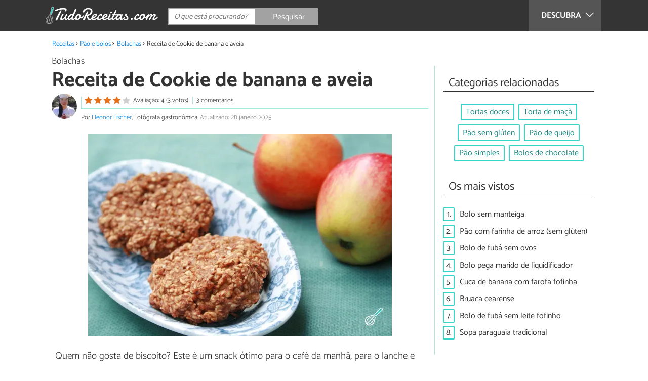

--- FILE ---
content_type: text/html; charset=UTF-8
request_url: https://www.tudoreceitas.com/receita-de-cookie-de-banana-e-aveia-7220.html
body_size: 12010
content:
<!DOCTYPE html>
<html lang="pt" prefix="og: http://ogp.me/ns#">
<head>
<meta http-equiv="Content-Type" content="text/html;charset=utf-8">
<title>Cookie de banana e aveia - saudável e low carb</title>    <meta name="description" content="BISCOITO SAUDÁVEL sem açúcar, sem lactose e sem ovo válido para toda a família! Prepare em menos de 10 minutos, asse e desfrute de um café da manhã ou lanche low carb e delicioso sem culpa!"/>                <meta name="robots" content="index,follow,max-image-preview:large"/>
<link rel="canonical" href="https://www.tudoreceitas.com/receita-de-cookie-de-banana-e-aveia-7220.html" />        <link rel="shortcut icon" href="https://www.tudoreceitas.com/img/web/recetasgratis/pt/favicon.ico"/>
<meta name="ltm:project" content="recetasgratis"/>
<meta name="ltm:domain" content="tudoreceitas.com"/>
<meta property="og:locale" content="pt_BR" >
<meta property="og:site_name" content="tudoreceitas.com" >
<meta property="og:url" content="https://www.tudoreceitas.com/receita-de-cookie-de-banana-e-aveia-7220.html" >
<meta property="twitter:site" content="@TudoReceitasCom" >
<meta property="og:title" content="Cookie de banana e aveia - saudável e low carb" >
<meta property="og:description" content="BISCOITO SAUDÁVEL sem açúcar, sem lactose e sem ovo válido para toda a família! Prepare em menos de 10 minutos, asse e desfrute de um café da manhã ou lanche low carb e delicioso sem culpa!" >
<meta property="og:image" content="https://cdn0.tudoreceitas.com/pt/posts/0/2/2/cookie_de_banana_e_aveia_7220_orig.jpg" >
<meta property="og:image:width" content="1200" >
<meta property="og:image:height" content="800" >
<meta property="twitter:card" content="summary_large_image" >
<meta property="og:type" content="article" >
<meta name="idhub" content="16">
<meta name="viewport" content="width=device-width, initial-scale=1.0">
<link href="https://www.tudoreceitas.com/css/css_recetasgratis_163.css" media="all" rel="stylesheet" type="text/css" >
<script async src="https://www.googletagmanager.com/gtag/js?id=G-BM7G4QLRQB"></script>
<script>
window.dataLayer = window.dataLayer || [];
function gtag(){dataLayer.push(arguments);}
gtag('js', new Date());
gtag('config', 'G-BM7G4QLRQB');
</script>
<!-- Begin comScore Tag -->
<script>
var _comscore = _comscore || [];
_comscore.push({ c1: "2", c2: "14194541" });
(function() {
var s = document.createElement("script"), el = document.getElementsByTagName("script")[0]; s.async = true;
s.src = (document.location.protocol == "https:" ? "https://sb" : "http://b") + ".scorecardresearch.com/beacon.js";
el.parentNode.insertBefore(s, el);
})();
</script>
<noscript>
<img src="https://sb.scorecardresearch.com/p?c1=2&c2=14194541&cv=2.0&cj=1" />
</noscript>
<!-- End comScore Tag -->
<!-- TailTarget Tag Manager TT-9964-3/CT-23 -->
<script>
(function(i) {
var ts = document.createElement('script');
ts.type = 'text/javascript';
ts.async = true;
ts.src = ('https:' == document.location.protocol ? 'https://' : 'http://') + 'tags.t.tailtarget.com/t3m.js?i=' + i;
var s = document.getElementsByTagName('script')[0];
s.parentNode.insertBefore(ts, s);
})('TT-9964-3/CT-23');
</script>
<!-- End TailTarget Tag Manager -->
</head>
<body class="ctrl-post action-index">
<div class="container" id="top">
<header class="header-layout">
<nav class="menu" data-js-selector="menu">
<div class="cerrar-menu"></div>
<div class="wrap-menu max_width clear">
<div class="descubre">
<div class="table">
<div class="centrar">Descubra
<svg fill="#ffffff" viewBox="0 0 330 330" transform="rotate(90)">
<path d="M250.606,154.389l-150-149.996c-5.857-5.858-15.355-5.858-21.213,0.001 c-5.857,5.858-5.857,15.355,0.001,21.213l139.393,139.39L79.393,304.394c-5.857,5.858-5.857,15.355,0.001,21.213 C82.322,328.536,86.161,330,90,330s7.678-1.464,10.607-4.394l149.999-150.004c2.814-2.813,4.394-6.628,4.394-10.606 C255,161.018,253.42,157.202,250.606,154.389z"/>
</svg>
</div>
</div>
</div>
<div class="lista_menu">
<div class="clear">
<a class="ga actual" data-category="Header" data-event="Go to hub" data-label="16" href="https://www.tudoreceitas.com/receitas-de-pao-e-bolos-16/"><div class="hubicon hubicon--menu hubicon--pan-y-bolleria"></div>Pão e bolos</a>
<a class="ga" data-category="Header" data-event="Go to hub" data-label="17" href="https://www.tudoreceitas.com/receitas-de-sobremesas-17/"><div class="hubicon hubicon--menu hubicon--postres"></div>Sobremesas</a>
<a class="ga" data-category="Header" data-event="Go to hub" data-label="10" href="https://www.tudoreceitas.com/receitas-de-carne-10/"><div class="hubicon hubicon--menu hubicon--carne"></div>Carne</a>
<a class="ga" data-category="Header" data-event="Go to hub" data-label="11" href="https://www.tudoreceitas.com/receitas-de-aves-e-caca-11/"><div class="hubicon hubicon--menu hubicon--aves-y-caza"></div>Aves e caça</a>
<a class="ga" data-category="Header" data-event="Go to hub" data-label="12" href="https://www.tudoreceitas.com/receitas-de-peixe-12/"><div class="hubicon hubicon--menu hubicon--pescado"></div>Peixe</a>
<a class="ga" data-category="Header" data-event="Go to hub" data-label="13" href="https://www.tudoreceitas.com/receitas-de-frutos-do-mar-13/"><div class="hubicon hubicon--menu hubicon--mariscos"></div>Frutos do mar</a>
<a class="ga" data-category="Header" data-event="Go to hub" data-label="8" href="https://www.tudoreceitas.com/receitas-de-legumes-8/"><div class="hubicon hubicon--menu hubicon--legumbres"></div>Legumes</a>
<a class="ga" data-category="Header" data-event="Go to hub" data-label="7" href="https://www.tudoreceitas.com/receitas-de-verduras-7/"><div class="hubicon hubicon--menu hubicon--verduras"></div>Verduras</a>
<a class="ga" data-category="Header" data-event="Go to hub" data-label="9" href="https://www.tudoreceitas.com/receitas-de-arroz-e-cereais-9/"><div class="hubicon hubicon--menu hubicon--arroces-y-cereales"></div>Arroz e cereais</a>
<a class="ga" data-category="Header" data-event="Go to hub" data-label="5" href="https://www.tudoreceitas.com/receitas-de-massas-5/"><div class="hubicon hubicon--menu hubicon--pasta"></div>Massas</a>
<a class="ga" data-category="Header" data-event="Go to hub" data-label="4" href="https://www.tudoreceitas.com/receitas-de-saladas-4/"><div class="hubicon hubicon--menu hubicon--ensaladas"></div>Saladas</a>
<a class="ga" data-category="Header" data-event="Go to hub" data-label="6" href="https://www.tudoreceitas.com/receitas-de-sopas-6/"><div class="hubicon hubicon--menu hubicon--sopas-y-cremas"></div>Sopas</a>
<a class="ga" data-category="Header" data-event="Go to hub" data-label="18" href="https://www.tudoreceitas.com/receitas-de-ovos-e-laticinios-18/"><div class="hubicon hubicon--menu hubicon--huevos-y-lacteos"></div>Ovos e laticínios</a>
<a class="ga" data-category="Header" data-event="Go to hub" data-label="1" href="https://www.tudoreceitas.com/receitas-de-aperitivos-e-petiscos-1/"><div class="hubicon hubicon--menu hubicon--aperitivos-y-tapas"></div>Aperitivos e petiscos</a>
<a class="ga" data-category="Header" data-event="Go to hub" data-label="14" href="https://www.tudoreceitas.com/receitas-de-molhos-e-acompanhamentos-14/"><div class="hubicon hubicon--menu hubicon--salsas"></div>Molhos e acompanhamentos</a>
<a class="ga" data-category="Header" data-event="Go to hub" data-label="15" href="https://www.tudoreceitas.com/receitas-de-coqueteis-e-bebidas-15/"><div class="hubicon hubicon--menu hubicon--cocteles-y-bebidas"></div>Coquetéis e bebidas</a>
<a class="ga" data-category="Header" data-event="Go to hub" data-label="19" href="https://www.tudoreceitas.com/receitas-de-comida-de-panela-19/"><div class="hubicon hubicon--menu hubicon--guisos-y-potajes"></div>Comida de panela</a>
<a class="ga" data-category="Header" data-event="Go to hub" data-label="6146" href="https://www.tudoreceitas.com/conselhos-de-cozinha-6146/"><div class="hubicon hubicon--menu hubicon--consejos-de-cocina"></div>Conselhos de cozinha</a>
</div>
</div>
</div>		</nav>
<div class="max_width align-center">
<span class="hamburguesa" onclick="document.querySelector('.container').classList.toggle('menu-abierto')">
<svg viewBox="0 0 139 93"><path d="M -0 7.007 L -0 14.014 69.750 13.757 L 139.500 13.500 139.796 6.750 L 140.091 0 70.046 0 L 0 0 -0 7.007 M 0.328 7.500 C 0.333 11.350, 0.513 12.802, 0.730 10.728 C 0.946 8.653, 0.943 5.503, 0.722 3.728 C 0.501 1.952, 0.324 3.650, 0.328 7.500 M -0 46.520 L -0 54.014 69.750 53.757 L 139.500 53.500 139.788 46 L 140.075 38.500 70.038 38.763 L -0 39.027 -0 46.520 M 0.343 46.500 C 0.346 50.900, 0.522 52.576, 0.733 50.224 C 0.945 47.872, 0.942 44.272, 0.727 42.224 C 0.512 40.176, 0.339 42.100, 0.343 46.500 M -0 86.020 L -0 93.014 69.750 92.757 L 139.500 92.500 139.789 85.500 L 140.078 78.500 70.039 78.763 L -0 79.027 -0 86.020 M 0.336 86 C 0.336 90.125, 0.513 91.813, 0.728 89.750 C 0.944 87.688, 0.944 84.313, 0.728 82.250 C 0.513 80.188, 0.336 81.875, 0.336 86" fill="#fffcfc"/></svg>
</span>
<a class="logo-default" href="https://www.tudoreceitas.com"><img src="https://www.tudoreceitas.com/img/web/recetasgratis/logo/negativo/pt.png" alt="Receitas de cozinha" class="logo ga" data-category="Header" data-event="go to home"  ></a>
<div class="open-compartir" onclick="document.querySelector('.compartir').classList.toggle('active')">
<svg viewBox="0 0 44 50"><path d="M 31.161 1.750 C 30.028 2.712, 28.717 5.057, 28.248 6.959 C 27.535 9.847, 26.193 11.146, 20.118 14.830 C 14.744 18.089, 12.549 18.949, 11.721 18.121 C 9.947 16.347, 5.509 16.812, 2.635 19.073 C -1.087 22, -1.087 28, 2.635 30.927 C 5.471 33.158, 9.942 33.658, 11.662 31.938 C 12.412 31.188, 14.940 32.221, 20.252 35.446 C 26.768 39.402, 27.868 40.482, 28.430 43.480 C 30.162 52.710, 44 51.758, 44 42.408 C 44 36.386, 38.536 32.707, 32.999 35 C 30.604 35.993, 29.509 35.639, 23.117 31.808 C 13.553 26.075, 13.624 24.262, 23.651 18.169 C 29.806 14.429, 31.103 13.985, 32.960 14.979 C 37.963 17.656, 44 13.540, 44 7.452 C 44 1.240, 35.964 -2.329, 31.161 1.750" fill="#fffcfc"/></svg>
PARTILHAR
</div>
<form id="buscador" class="search-form" action="https://www.tudoreceitas.com/pesquisa" method="GET" onsubmit="if (document.getElementById('q').value.length < 3) { alert('Com tão pouco não podemos saber o que quer, faça uma pesquisa mais longa.'); document.getElementById('q').focus(); return false;}">
<fieldset>
<input name="q" id="q" data-js-selector="q" autocomplete="off"  class="input text search" placeholder="O que está procurando?">
<button type="button" class="button search" aria-label="Pesquisar" onclick="if(document.getElementById('q').value == '' || document.getElementById('q').value == document.getElementById('q').getAttribute('data-q')){ document.getElementById('q').focus(); } else { document.getElementById('buscador').submit(); }">
<svg viewBox="0 0 100 100"><path d="M 47.222 1.915 C 26.063 9.754, 14.914 35.454, 24.138 55.126 C 26.776 60.752, 26.776 60.752, 13.388 74.112 C -1.625 89.094, -3.016 92.075, 2.455 97.545 C 7.844 102.935, 10.715 101.599, 25.920 86.631 C 39.500 73.262, 39.500 73.262, 45 75.881 C 58.502 82.310, 77.432 78.695, 88.558 67.561 C 117.955 38.147, 86.076 -12.480, 47.222 1.915 M 52.792 11.347 C 27.033 18.582, 24.360 54.577, 48.752 65.744 C 62.648 72.106, 79.479 66.237, 86.454 52.596 C 97.820 30.373, 76.793 4.606, 52.792 11.347" stroke="none" fill="#fcfcfc" fill-rule="evenodd"/></svg>
<span>Pesquisar</span>
</button>
</fieldset>
</form>
</div>
</header>
<main class="main-content">
<div class="margin-top-1 margin-bottom-1 publibyr7 ad" id='r7_header'></div>
<nav>
<ul class="breadcrumb">
<li><a href="https://www.tudoreceitas.com">Receitas</a></li>
<li><a href="https://www.tudoreceitas.com/receitas-de-pao-e-bolos-16/">Pão e bolos</a></li>
<li><a href="https://www.tudoreceitas.com/receitas-de-bolachas-2185/">Bolachas</a></li>
<li>Receita de Cookie de banana e aveia</li>
</ul>
</nav>
<article class="columna-post">
<header class="header-post">
<div class="post-categoria">
<a class="post-categoria-link" href="https://www.tudoreceitas.com/receitas-de-bolachas-2185/">Bolachas</a>
</div>
<h1 class="titulo titulo--articulo">Receita de Cookie de banana e aveia</h1>
<div class="info_articulo ">
<div class="daticos">
<a href="#comentarios" class="datico">
<div class="stars">
<div class="total">
<div class="valoracion" style="width: 80.00%"></div>
</div>
</div>
<span class="votos">
Avaliação: 4 (3 votos)				</span>
</a>
<a href="#comentarios" class="datico">3 comentários</a>
<div class="datico nbsp">&nbsp;</div>    </div>
<div class="autor">
<a rel="nofollow" class="img_autor" href="https://www.tudoreceitas.com/cozinheiro/30501.html">
<picture>
<source
srcset="https://cdn0.tudoreceitas.com/pt/users/1/0/5/img_30501_50_square.webp"
type="image/webp">
<img height="50" width="50" src="https://cdn0.tudoreceitas.com/pt/users/1/0/5/img_30501_50_square.jpg" alt="Eleonor Fischer">
</picture>
</a>
<div class="nombre_autor">
Por <a rel="nofollow" href="https://www.tudoreceitas.com/cozinheiro/30501.html">Eleonor Fischer</a>, Fotógrafa gastronômica. <span class="date_publish">Atualizado: 28 janeiro 2025</span>                    </div>
</div>
</div>        </header>
<div class="intro">
<div class="imagen_wrap full-width">
<div class="imagen" data-js-selector="imagen" data-posicion="0">
<picture>
<source
srcset="https://cdn0.tudoreceitas.com/pt/posts/0/2/2/cookie_de_banana_e_aveia_7220_600.webp"
type="image/webp">
<img fetchpriority="high" src="https://cdn0.tudoreceitas.com/pt/posts/0/2/2/cookie_de_banana_e_aveia_7220_600.jpg" alt="Receita de Cookie de banana e aveia" width="600"  height="400">
</picture>
</div>
</div>
<p>Quem n&atilde;o gosta de biscoito? Este &eacute; um snack &oacute;timo para o caf&eacute; da manh&atilde;, para o lanche e para controlar a fome entre refei&ccedil;&otilde;es de um jeito saud&aacute;vel. Sim, esse &eacute; um biscoito caseiro <strong>sem a&ccedil;&uacute;car, sem lactose e sem ovo</strong> para voc&ecirc; se deliciar sem trapacear a dieta! A deliciosa combina&ccedil;&atilde;o de banana com aveia super resulta e, para que o biscoito fique mais nutritivo e com alguma croc&acirc;ncia, juntamos tamb&eacute;m am&ecirc;ndoas. Confira abaixo todos os detalhes desta receita de <strong>cookie de banana e aveia</strong> e experimente!</p>
</div>
<div class="publibyr7 ad" id='r7_texto_2'></div>
<div class="recipe-info">
<div class="properties">
<span class="property comensales">6 pessoas</span>
<span class="property duracion">30m</span>
<span class="property para">Lanche</span>
<span class="property dificultad">Dificuldade baixa</span>
</div>
<div class="properties inline">
<span class="strong">Características adicionais:</span>
Custo econômico,                                                                                                                 <a href="https://www.tudoreceitas.com/receitas-veganas">Recomendada para veganos</a>,                                                                                                                 <a href="https://www.tudoreceitas.com/receitas-vegetarianas">Recomendada para vegetarianos</a>,                                                                                                                 <a href="https://www.tudoreceitas.com/receitas-para-perder-peso">Recomendada para perder peso</a>,                                                                                                                 <a href="https://www.tudoreceitas.com/receitas-sem-lactose">Receita sem lactose</a>,                                                                                                                 <a href="https://www.tudoreceitas.com/receitas-sem-acucar">Receita sem açúcar</a>,                                                                                                                 No forno                                                                        </div>
<h2 class="titulo titulo--h3">Ingredientes:</h2>
<div class="ingredientes ">
<ul class="padding-left-0">
<li class="ingrediente">
<input type="checkbox" id="ingrediente-0">
<label for="ingrediente-0">
1&frac12; xícaras de aveia em flocos                                                                                                        </label>
</li>
<li class="ingrediente">
<input type="checkbox" id="ingrediente-1">
<label for="ingrediente-1">
2 colheres de sopa de canela (opcional)                                                                                                        </label>
</li>
<li class="ingrediente">
<input type="checkbox" id="ingrediente-2">
<label for="ingrediente-2">
1 pitada de sal                                                                                                        </label>
</li>
<li class="ingrediente">
<input type="checkbox" id="ingrediente-3">
<label for="ingrediente-3">
2 bananas maduras amassadas
</label>
</li>
<li class="ingrediente">
<input type="checkbox" id="ingrediente-4">
<label for="ingrediente-4">
&frac12; xícara de purê de maçã natural                                                                                                        </label>
</li>
<li class="ingrediente">
<input type="checkbox" id="ingrediente-5">
<label for="ingrediente-5">
&frac12; xícara de amêndoa moída                                                                                                        </label>
</li>
</ul>
<p class="nutritional"><a href="#nutritional-info">Ver informação nutricional ></a></p>
</div>
</div>
<div class="recomendado-incrustado">
<div class="texto">Também lhe pode interessar:     <a class="ga" data-category="Post" data-event="related incrustado" href="https://www.tudoreceitas.com/receita-de-cookie-de-banana-e-aveia-na-airfryer-10956.html">Receita de Cookie de banana e aveia na Airfryer</a>
</div>
</div>
<h2 class="titulo titulo--h3">Como fazer Cookie de banana e aveia:</h2>
<div class="apartado" id="anchor_0">
<div class="orden">1</div>
<p>Numa tigela <strong>misture os ingredientes secos</strong> (a aveia, a am&ecirc;ndoa, a canela e o sal).</p>
<p><em><strong>Dica:</strong> Se você preferir pode trocar as amêndoas por nozes ou castanhas.</em></p>
<div class="imagen_wrap">
<div class="imagen lupa" data-js-selector="imagen" data-posicion="1">
<picture>
<source
srcset="https://cdn0.tudoreceitas.com/pt/posts/0/2/2/cookie_de_banana_e_aveia_7220_paso_0_600.webp"
type="image/webp">
<img loading="lazy" src="https://cdn0.tudoreceitas.com/pt/posts/0/2/2/cookie_de_banana_e_aveia_7220_paso_0_600.jpg" alt="Receita de Cookie de banana e aveia - Passo 1" width="600"  height="400">
</picture>
</div>
</div>
</div>
<div class="apartado" id="anchor_1">
<div class="orden">2</div>
<p><strong>Noutra tigela misture os ingredientes &uacute;midos</strong>: a banana e o pur&ecirc; de ma&ccedil;&atilde;. O pur&ecirc; de ma&ccedil;&atilde; dever&aacute; ser sem a&ccedil;&uacute;car, voc&ecirc; pode fazer em casa simplesmente assando ou cozendo as ma&ccedil;&atilde;s at&eacute; que fiquem macias - confira esta <a href="https://www.tudoreceitas.com/receita-de-pure-de-maca-para-bebe-simples-3900.html">receita de pur&ecirc; de ma&ccedil;&atilde; simples</a>.</p>
<div class="imagen_wrap">
<div class="imagen lupa" data-js-selector="imagen" data-posicion="2">
<picture>
<source
srcset="https://cdn0.tudoreceitas.com/pt/posts/0/2/2/cookie_de_banana_e_aveia_7220_paso_1_600.webp"
type="image/webp">
<img loading="lazy" src="https://cdn0.tudoreceitas.com/pt/posts/0/2/2/cookie_de_banana_e_aveia_7220_paso_1_600.jpg" alt="Receita de Cookie de banana e aveia - Passo 2" width="600"  height="400">
</picture>
</div>
</div>
</div>
<div class="publibyr7 ad" id='r7_texto_3'></div>
<div class="apartado" id="anchor_2">
<div class="orden">3</div>
<p>Junte os ingredientes &uacute;midos aos secos e<b> misture muito bem</b>. O resultado ser&aacute; uma massa de cookies de aveia um pouco espessa e grudenta.</p>
<div class="imagen_wrap">
<div class="imagen lupa" data-js-selector="imagen" data-posicion="3">
<picture>
<source
srcset="https://cdn0.tudoreceitas.com/pt/posts/0/2/2/cookie_de_banana_e_aveia_7220_paso_2_600.webp"
type="image/webp">
<img loading="lazy" src="https://cdn0.tudoreceitas.com/pt/posts/0/2/2/cookie_de_banana_e_aveia_7220_paso_2_600.jpg" alt="Receita de Cookie de banana e aveia - Passo 3" width="600"  height="400">
</picture>
</div>
</div>
</div>
<div class="apartado" id="anchor_3">
<div class="orden">4</div>
<p>Unte um tabuleiro de forno com manteiga/margarina ou simplesmente forre com papel manteiga. <strong>Modele os biscoitos</strong> de aveia e banana usando duas colheres ou as m&atilde;os e coloque no tabuleiro. Leve a assar no forno a 180&ordm;C por 25 minutos.</p>
<div class="imagen_wrap">
<div class="imagen lupa" data-js-selector="imagen" data-posicion="4">
<picture>
<source
srcset="https://cdn0.tudoreceitas.com/pt/posts/0/2/2/cookie_de_banana_e_aveia_7220_paso_3_600.webp"
type="image/webp">
<img loading="lazy" src="https://cdn0.tudoreceitas.com/pt/posts/0/2/2/cookie_de_banana_e_aveia_7220_paso_3_600.jpg" alt="Receita de Cookie de banana e aveia - Passo 4" width="600"  height="400">
</picture>
</div>
</div>
</div>
<div  class="publibydfp ad breakpoint_1-5 breakpoint_2 breakpoint_2-5 breakpoint_3 breakpoint_4" id='div-gpt-ad-r7_texto_4' data-client='27212193' data-dfp='r7' data-sizes='[[336, 280],[300, 250],[480, 320]]'>
</div>
<div class="apartado" id="anchor_4">
<div class="orden">5</div>
<p>Quando o <strong>cookie de banana e aveia</strong> estiver pronto, retire do forno e deixe esfriar sobre uma grelha. Bem f&aacute;cil de preparar, n&atilde;o &eacute; mesmo? Experimente e desfrute deste lanche saud&aacute;vel v&aacute;lido para toda a fam&iacute;lia!</p><p>No TudoReceitas temos mais receitas com aveia em flocos para voc&ecirc; testar! Confira estas sugest&otilde;es:</p><ul><li><a href="https://www.tudoreceitas.com/receita-de-batido-de-banana-e-aveia-3504.html">Batido de banana e aveia</a>;</li><li><a href="https://www.tudoreceitas.com/receita-de-panqueca-de-aveia-light-1022.html">Panqueca de aveia light</a>.</li></ul>
<div class="imagen_wrap">
<div class="imagen lupa" data-js-selector="imagen" data-posicion="5">
<picture>
<source
srcset="https://cdn0.tudoreceitas.com/pt/posts/0/2/2/cookie_de_banana_e_aveia_7220_paso_4_600.webp"
type="image/webp">
<img loading="lazy" src="https://cdn0.tudoreceitas.com/pt/posts/0/2/2/cookie_de_banana_e_aveia_7220_paso_4_600.jpg" alt="Receita de Cookie de banana e aveia - Passo 5" width="600"  height="400">
</picture>
</div>
</div>
</div>
<div class="apartado">
<p>Se você gostou da receita de <strong>Cookie de banana e aveia</strong>, sugerimos que entre na nossa categoria de <a href="https://www.tudoreceitas.com/receitas-de-bolachas-2185/">Receitas de bolachas</a>.</p>
</div>
<div class="apartado" id="nutritional-info">
<h2 class="titulo titulo--h2">Valor nutricional</h2>
<p>(por pessoa)</p>
<ul>
<li>
Calorias:  173,3 kcal
</li>
<li>
Proteínas:  4,3 g
</li>
<li>
Gorduras:  5,3 g
</li>
<li>
Carboidratos:  29,3 g
</li>
<li>
Fibra:  4 g
</li>
</ul>
</div>
</article>
<aside>
<div class="tags align-center" data-js-selector="tags">
<div class="titulo titulo--linea"><div class="pastilla">Categorias relacionadas</div></div>
<a class="tag" href="https://www.tudoreceitas.com/receitas-de-tortas-doces-5855/">Tortas doces</a><a class="tag" href="https://www.tudoreceitas.com/receitas-de-torta-de-maca-2192/">Torta de maçã</a><a class="tag" href="https://www.tudoreceitas.com/receitas-de-pao-sem-gluten-2162/">Pão sem glúten</a><a class="tag" href="https://www.tudoreceitas.com/receitas-de-pao-de-queijo-5860/">Pão de queijo</a><a class="tag" href="https://www.tudoreceitas.com/receitas-de-pao-simples-1604/">Pão simples</a><a class="tag" href="https://www.tudoreceitas.com/receitas-de-bolos-de-chocolate-2193/">Bolos de chocolate</a></div>
<div class="tags" data-js-selector="top-views">
<div class="titulo titulo--linea"><div class="pastilla">Os mais vistos</div></div>
<div class="topview"><div>1.</div><a href="https://www.tudoreceitas.com/receita-de-bolo-sem-manteiga-4801.html">Bolo sem manteiga</a></div><div class="topview"><div>2.</div><a href="https://www.tudoreceitas.com/receita-de-pao-com-farinha-de-arroz-sem-gluten-2086.html">Pão com farinha de arroz (sem glúten)</a></div><div class="topview"><div>3.</div><a href="https://www.tudoreceitas.com/receita-de-bolo-de-fuba-sem-ovos-3113.html">Bolo de fubá sem ovos</a></div><div class="topview"><div>4.</div><a href="https://www.tudoreceitas.com/receita-de-bolo-pega-marido-de-liquidificador-4021.html">Bolo pega marido de liquidificador</a></div><div class="topview"><div>5.</div><a href="https://www.tudoreceitas.com/receita-de-cuca-de-banana-com-farofa-fofinha-571.html">Cuca de banana com farofa fofinha</a></div><div class="topview"><div>6.</div><a href="https://www.tudoreceitas.com/receita-de-bruaca-cearense-7741.html">Bruaca cearense</a></div><div class="topview"><div>7.</div><a href="https://www.tudoreceitas.com/receita-de-bolo-de-fuba-sem-leite-fofinho-10139.html">Bolo de fubá sem leite fofinho</a></div><div class="topview"><div>8.</div><a href="https://www.tudoreceitas.com/receita-de-sopa-paraguaia-tradicional-1377.html">Sopa paraguaia tradicional</a></div></div>
<div class="publibyr7 ad" id='r7_aside_1'></div>
</aside>
<div class="columna-post">
<div class="titulo titulo--h2">Receitas que você não pode perder</div>
<div class="relacionados bottom" data-js-selector="related-bottom">
<div class="bloquegroup clear padding-left-1">
<div class="bloque  link">
<div class="position-imagen">
<div class="stars">
<div class="total">
<div class="valoracion" style="width: 85.00%"></div>
</div>
</div>
<picture>
<source srcset="https://cdn0.tudoreceitas.com/pt/posts/7/6/5/cookies_de_granola_4567_300_150.webp"
type="image/webp">
<img loading="lazy" data-pin-nopin="true" alt="Receita de Cookies de granola" class="imagen" src="https://cdn0.tudoreceitas.com/pt/posts/7/6/5/cookies_de_granola_4567_300_150.jpg" width="300" height="150">
</picture>
</div>
<a href="https://www.tudoreceitas.com/receita-de-cookies-de-granola-4567.html" class="titulo titulo--bloque">Receita de Cookies de granola</a>
</div>
<div class="bloque  link">
<div class="position-imagen">
<picture>
<source srcset="https://cdn0.tudoreceitas.com/pt/posts/9/3/7/biscoitos_de_aveia_e_banana_11739_300_150.webp"
type="image/webp">
<img loading="lazy" data-pin-nopin="true" alt="Receita de Biscoitos de aveia e banana" class="imagen" src="https://cdn0.tudoreceitas.com/pt/posts/9/3/7/biscoitos_de_aveia_e_banana_11739_300_150.jpg" width="300" height="150">
</picture>
</div>
<a href="https://www.tudoreceitas.com/receita-de-biscoitos-de-aveia-e-banana-11739.html" class="titulo titulo--bloque">Receita de Biscoitos de aveia e banana</a>
</div>
<div class="bloque  link">
<div class="position-imagen">
<div class="stars">
<div class="total">
<div class="valoracion" style="width: 100.00%"></div>
</div>
</div>
<picture>
<source srcset="https://cdn0.tudoreceitas.com/pt/posts/8/6/5/cookies_de_laranja_4568_300_150.webp"
type="image/webp">
<img loading="lazy" data-pin-nopin="true" alt="Receita de Cookies de laranja" class="imagen" src="https://cdn0.tudoreceitas.com/pt/posts/8/6/5/cookies_de_laranja_4568_300_150.jpg" width="300" height="150">
</picture>
</div>
<a href="https://www.tudoreceitas.com/receita-de-cookies-de-laranja-4568.html" class="titulo titulo--bloque">Receita de Cookies de laranja</a>
</div>
<div class="bloque  link">
<div class="position-imagen">
<picture>
<source srcset="https://cdn0.tudoreceitas.com/pt/posts/6/6/8/cookies_de_nutella_11866_300_150.webp"
type="image/webp">
<img loading="lazy" data-pin-nopin="true" alt="Receita de Cookies de Nutella" class="imagen" src="https://cdn0.tudoreceitas.com/pt/posts/6/6/8/cookies_de_nutella_11866_300_150.jpg" width="300" height="150">
</picture>
</div>
<a href="https://www.tudoreceitas.com/receita-de-cookies-de-nutella-11866.html" class="titulo titulo--bloque">Receita de Cookies de Nutella</a>
</div>
</div>
</div>
<div class="apartado align-center">
<p><strong>Suba a sua foto de</strong> Receita de Cookie de banana e aveia</p>
<div class="subir-foto">
<div class="icono-camara" onclick="$('[data-js-selector=\'modal-subir-foto\']').show();$('body').addClass('modal--open');">
<div class="tooltip">
Suba a foto do seu prato                                                    </div>
</div>
</div>
</div>
<div class="blur-modal" style="display:none" data-js-selector="modal-subir-foto"></div>
<div class="modal " style="display:none" data-js-selector="modal-subir-foto">
<div class="modal__cerrar" onclick="$('[data-js-selector=\'modal-subir-foto\']').hide();$('body').removeClass('modal--open');">&#x2715;&#xFE0E;</div>
<div class="modal__label">Suba a sua foto</div>    <div class="modal__content" >                <div class="max-width-600">
<form method="post" class="formulario" data-js-selector="formulario-subir-foto" data-id-respuesta="-1">
<input type="hidden" name="id_post" data-js-selector="id_post" value="7220">
<div data-js-selector="comentario-nombre-mail">
<div class="columna izquierda">
<div class="position-relative">
<div class="error" data-js-selector="error-nombre"></div>
<input type="text" class="input" name="nombre" placeholder="Nome">
</div>
</div><div class="columna derecha">
<div class="position-relative">
<div class="error" data-js-selector="error-email"></div>
<input type="email" class="input" name="email" placeholder="Email (não será publicado)">
</div>
</div>
</div>
<div class="position-relative foto">
<div class="error" data-js-selector="error-comentario"></div>
<textarea name="comentario" maxlength="250" placeholder="Escreva uma legenda"></textarea>
<input class="adjunto" type="file" name="adjunto" data-js-selector="archivo_adjunto" data-portada="0" hidden="hidden"/>
<div class="arrastrar" data-js-selector="comentario-adjunto" data-portada="0">
<div class="error--arrastrar" data-js-selector="error-adjunto"></div>
<div class="icono-camara" data-js-selector="icono-camara"></div>
<div class="copy-tactil" data-js-selector="copy-tactil">Adicione uma imagen</div>
<div class="copy-raton" data-js-selector="copy-raton">Clique para selecionar uma imagem</div>
</div>
</div>
<button type="button" data-js-selector="enviar_comentario" class="boton m" data-id-respuesta="-1">Enviar foto</button>
</form>                </div>
</div>    </div>
<div class="comentarios" id="comentarios">
<div class="titulo titulo--linea sin-margin-lateral"><div class="pastilla">                                            Escrever comentário                                    </div></div>
<div>
<form method="post" class="formulario" data-js-selector="formulario-comentario" data-id-respuesta="-1">
<input type="hidden" name="id_post" data-js-selector="id_post" value="7220">
<input type="hidden" name="id_respuesta" value="-1">
<input type="hidden" name="id_categoria" value="2185">
<div data-js-selector="comentario-nombre-mail">
<div class="columna izquierda">
<div class="position-relative">
<div class="error" data-js-selector="error-nombre"></div>
<input type="text" class="input" name="nombre" placeholder="Nome">
</div>
</div><div class="columna derecha">
<div class="position-relative">
<div class="error" data-js-selector="error-email"></div>
<input type="email" class="input" name="email" placeholder="Email (não será publicado)">
</div>
</div>
</div>
<div class="position-relative foto">
<div class="error" data-js-selector="error-comentario"></div>
<textarea name="comentario" placeholder="Comentário ou pergunta"></textarea>
<input class="adjunto" type="file" name="adjunto" data-js-selector="archivo_adjunto" data-portada="3" hidden="hidden"/>
<div class="arrastrar" data-js-selector="comentario-adjunto" data-portada="3">
<div class="error--arrastrar" data-js-selector="error-adjunto"></div>
<div class="icono-camara" data-js-selector="icono-camara"></div>
<div class="copy-tactil" data-js-selector="copy-tactil">Adicione uma imagen</div>
<div class="copy-raton" data-js-selector="copy-raton">Clique para adicionar uma foto relacionada com o comentário</div>
</div>
</div>
<div class="rating">
<div class="selector--starts">
<input type="radio" name="rating" id="valoracion-null" class="valoracion" value="0" checked="checked"><label for="valoracion-null" style="display:none;"></label>
<input type="radio" name="rating" id="valoracion-1" class="valoracion" value="1" onclick="$('#texto-valoracion').html($(this).data('texto'));" data-texto="Não é útil"><label for="valoracion-1"></label>
<input type="radio" name="rating" id="valoracion-2" class="valoracion" value="2" onclick="$('#texto-valoracion').html($(this).data('texto'));" data-texto="Mais ou menos"><label for="valoracion-2"></label>
<input type="radio" name="rating" id="valoracion-3" class="valoracion" value="3" onclick="$('#texto-valoracion').html($(this).data('texto'));" data-texto="Normal"><label for="valoracion-3"></label>
<input type="radio" name="rating" id="valoracion-4" class="valoracion" value="4" onclick="$('#texto-valoracion').html($(this).data('texto'));" data-texto="Útil"><label for="valoracion-4"></label>
<input type="radio" name="rating" id="valoracion-5" class="valoracion" value="5" onclick="$('#texto-valoracion').html($(this).data('texto'));" data-texto="Muito útil"><label for="valoracion-5"></label>
</div>
<label class="label">Sua avaliação:</label><span class="texto" id="texto-valoracion">
O que você achou da receita?                </span>
</div>
<button type="button" data-js-selector="enviar_comentario" class="boton m" data-id-respuesta="-1">Enviar comentário</button>
<input name="politica" id="politica_-1" type="checkbox"><label for="politica_-1">Li e aceito a             <a href="https://www.tudoreceitas.com/index/politicadeprivacidad" rel="nofollow" data-js-selector="launch_popup">política de privacidade</a>
</label>
<label class="legal">Red Link To Media apenas recolhe dados pessoais para uso interno. Os seus dados nunca serão transferidos para terceiros sem a sua autorização, em nenhuma circunstância.<br>De acordo com a lei de 8 de dezembro de 1992, você pode acessar a base de dados que contém os seus dados pessoais e alterar essa informação em qualquer momento, entrando em contato com Red Link To Media SL (<a href="mailto:info@linktomedia.net">info@linktomedia.net</a>)</label>
</form>
</div>
<div class="titulo titulo--linea sin-margin-lateral"><div class="pastilla">3 comentários</div></div>
<div data-js-selector="append-comentarios">
<div class="comentario" data-id-comment="26498">
<div class="puntuacion"><small>A sua avaliação:</small> <div class="stars">
<div class="total">
<div class="valoracion" style="width: 80.00%"></div>
</div>
</div></div>
<a id="responder-26498"></a>
<div class="imagen">
</div>
<div class="nombre">Francihellen PB.</div>
<time class="fecha">28/08/2020</time>
<div class="texto">
<img loading="lazy" class="adjunto-comentario-thumbnail" src="https://cdn0.tudoreceitas.com/pt/comments/0/2/2/cookie-de-banana-e-aveia-26498_90.jpg" data-js-selector="adjunto-comentario-thumbnail" data-id-comment="26498" />
<img data-pin-nopin="true" class="adjunto-comentario-zoom" src="" data-src="https://cdn0.tudoreceitas.com/pt/comments/0/2/2/cookie-de-banana-e-aveia-26498_600.jpg" data-js-selector="adjunto-comentario-zoom" data-id-comment="26498" hidden="hidden">
Quando sei que esta assado?? Deixei os 25 minutos, mas ele ficou macio.
</div>
<div class="acciones">
<div style="float:left;">
<button type="button" class="boton xs" onclick="$('[data-id-comment=\'26498\'] .respuestas').toggleClass('active'); GAevent('Post', 'ver respuestas'); setTimeout(function(){ reloadSticky() ;}, 500);">
Ver <strong>1</strong> resposta				</button>
<button type="button" class="boton xs" data-js-selector="responder" data-id-respuesta="26498">Responder</button>		</div>
<div style="float:right;">
<button type="button" class="pulgar" data-js-selector="karma-positivo" data-id-comment="26498">0</button>
<button type="button" class="pulgar" data-js-selector="karma-negativo" data-id-comment="26498">0</button>
</div>
</div>
<div class="form-respuesta desplegable" data-js-selector="form-respuesta" data-id-respuesta="26498"></div>
<div class="respuestas desplegable" data-js-selector="respuestas" data-id-respuesta="26498">
<div class="comentario" data-id-comment="26539">
<a id="responder-26539"></a>
<a href="https://www.tudoreceitas.com/cozinheiro/2.html" rel="nofollow">		<div class="imagen">
<img height=50 width=50 loading="lazy" src="https://cdn0.tudoreceitas.com/pt/users/2/0/0/img_2_50_square.jpg">
</div>
<div class="nombre">Sara Silva</div>
</a>	<time class="fecha">31/08/2020</time>
<div class="texto">
Oi Francihellen, esse biscoito fica macio mesmo, não é um biscoito crocante! Você saberá que está assado quando dourar, nesse caso da foto ele já está assado.
</div>
<div class="acciones">
<div style="float:left;">
</div>
<div style="float:right;">
<button type="button" class="pulgar" data-js-selector="karma-positivo" data-id-comment="26539">0</button>
<button type="button" class="pulgar" data-js-selector="karma-negativo" data-id-comment="26539">1</button>
</div>
</div>
<div class="form-respuesta desplegable" data-js-selector="form-respuesta" data-id-respuesta="26539"></div>
</div>					</div>
</div>    <div class="comentario" data-id-comment="22298">
<div class="puntuacion"><small>A sua avaliação:</small> <div class="stars">
<div class="total">
<div class="valoracion" style="width: 80.00%"></div>
</div>
</div></div>
<a id="responder-22298"></a>
<div class="imagen">
</div>
<div class="nombre">Gabriella Ribeiro Dias Peres</div>
<time class="fecha">14/04/2020</time>
<div class="texto">
Poderia substituir a farinha e amêndoas pelo oq? No caso sou alérgica a oleaginosas...
</div>
<div class="acciones">
<div style="float:left;">
<button type="button" class="boton xs" onclick="$('[data-id-comment=\'22298\'] .respuestas').toggleClass('active'); GAevent('Post', 'ver respuestas'); setTimeout(function(){ reloadSticky() ;}, 500);">
Ver <strong>1</strong> resposta				</button>
<button type="button" class="boton xs" data-js-selector="responder" data-id-respuesta="22298">Responder</button>		</div>
<div style="float:right;">
<button type="button" class="pulgar" data-js-selector="karma-positivo" data-id-comment="22298">0</button>
<button type="button" class="pulgar" data-js-selector="karma-negativo" data-id-comment="22298">0</button>
</div>
</div>
<div class="form-respuesta desplegable" data-js-selector="form-respuesta" data-id-respuesta="22298"></div>
<div class="respuestas desplegable" data-js-selector="respuestas" data-id-respuesta="22298">
<div class="comentario" data-id-comment="22334">
<a id="responder-22334"></a>
<a href="https://www.tudoreceitas.com/cozinheiro/2.html" rel="nofollow">		<div class="imagen">
<img height=50 width=50 loading="lazy" src="https://cdn0.tudoreceitas.com/pt/users/2/0/0/img_2_50_square.jpg">
</div>
<div class="nombre">Sara Silva</div>
</a>	<time class="fecha">15/04/2020</time>
<div class="texto">
Oi Gabriella, a farinha de amêndoas só pode ser substituída por farinha de outra oleaginosa. Nesse caso prepare esta receita de cookie de banana, que é sem farinha de amêndoas: <a href="https://www.tudoreceitas.com/receita-de-cookies-de-banana-e-aveia-4382.html">https://www.tudoreceitas.com/receita-de-cookies-de-banana-e-aveia-4382.html</a>
</div>
<div class="acciones">
<div style="float:left;">
</div>
<div style="float:right;">
<button type="button" class="pulgar" data-js-selector="karma-positivo" data-id-comment="22334">0</button>
<button type="button" class="pulgar" data-js-selector="karma-negativo" data-id-comment="22334">0</button>
</div>
</div>
<div class="form-respuesta desplegable" data-js-selector="form-respuesta" data-id-respuesta="22334"></div>
</div>					</div>
</div>    <div class="comentario" data-id-comment="20794">
<div class="puntuacion"><small>A sua avaliação:</small> <div class="stars">
<div class="total">
<div class="valoracion" style="width: 80.00%"></div>
</div>
</div></div>
<a id="responder-20794"></a>
<div class="imagen">
</div>
<div class="nombre">CAMILLA CAVALHER PINHEIRO</div>
<time class="fecha">08/02/2020</time>
<div class="texto">
Pode trocar o purê de maçã por mais bananas?
</div>
<div class="acciones">
<div style="float:left;">
<button type="button" class="boton xs" onclick="$('[data-id-comment=\'20794\'] .respuestas').toggleClass('active'); GAevent('Post', 'ver respuestas'); setTimeout(function(){ reloadSticky() ;}, 500);">
Ver <strong>1</strong> resposta				</button>
<button type="button" class="boton xs" data-js-selector="responder" data-id-respuesta="20794">Responder</button>		</div>
<div style="float:right;">
<button type="button" class="pulgar" data-js-selector="karma-positivo" data-id-comment="20794">0</button>
<button type="button" class="pulgar" data-js-selector="karma-negativo" data-id-comment="20794">0</button>
</div>
</div>
<div class="form-respuesta desplegable" data-js-selector="form-respuesta" data-id-respuesta="20794"></div>
<div class="respuestas desplegable" data-js-selector="respuestas" data-id-respuesta="20794">
<div class="comentario" data-id-comment="20836">
<a id="responder-20836"></a>
<a href="https://www.tudoreceitas.com/cozinheiro/2.html" rel="nofollow">		<div class="imagen">
<img height=50 width=50 loading="lazy" src="https://cdn0.tudoreceitas.com/pt/users/2/0/0/img_2_50_square.jpg">
</div>
<div class="nombre">Sara Silva</div>
</a>	<time class="fecha">10/02/2020</time>
<div class="texto">
Oi Camila, pode sim! Experimente e conte para nós o que você achou.
</div>
<div class="acciones">
<div style="float:left;">
</div>
<div style="float:right;">
<button type="button" class="pulgar" data-js-selector="karma-positivo" data-id-comment="20836">0</button>
<button type="button" class="pulgar" data-js-selector="karma-negativo" data-id-comment="20836">0</button>
</div>
</div>
<div class="form-respuesta desplegable" data-js-selector="form-respuesta" data-id-respuesta="20836"></div>
</div>					</div>
</div>                </div>
</div>
</div>
<div class="barra-titulo-articulo">
<div class="max_width recetasgratis_pt">
<a class="wrap_titulo-barra-articulo" href="#top">Receita de Cookie de banana e aveia</a>
</div>
</div>
<section class="bg-galeria" data-js-selector="galeria" data-total="6">
<div class="galeria-table">
<div class="galeria">
<div class="max-width-1100">
<div class="table">
<div class="cell cell--img">
<div class="anterior" data-js-selector="galeria-anterior"><div class="icono"></div></div>
<div class="siguiente" data-js-selector="galeria-siguiente"><div class="icono"></div></div>
<div class="imagen active" data-js-selector="imagen-galeria" data-posicion="0">
<img src="" data-src="https://cdn0.tudoreceitas.com/pt/posts/0/2/2/cookie_de_banana_e_aveia_7220_orig.jpg" data-js-selector="img-galeria" data-posicion="0">
</div>
<div class="imagen " data-js-selector="imagen-galeria" data-posicion="1">
<img src="" data-src="https://cdn0.tudoreceitas.com/pt/posts/0/2/2/cookie_de_banana_e_aveia_7220_paso_0_orig.jpg" data-js-selector="img-galeria" data-posicion="1">
</div>
<div class="imagen " data-js-selector="imagen-galeria" data-posicion="2">
<img src="" data-src="https://cdn0.tudoreceitas.com/pt/posts/0/2/2/cookie_de_banana_e_aveia_7220_paso_1_orig.jpg" data-js-selector="img-galeria" data-posicion="2">
</div>
<div class="imagen " data-js-selector="imagen-galeria" data-posicion="3">
<img src="" data-src="https://cdn0.tudoreceitas.com/pt/posts/0/2/2/cookie_de_banana_e_aveia_7220_paso_2_orig.jpg" data-js-selector="img-galeria" data-posicion="3">
</div>
<div class="imagen " data-js-selector="imagen-galeria" data-posicion="4">
<img src="" data-src="https://cdn0.tudoreceitas.com/pt/posts/0/2/2/cookie_de_banana_e_aveia_7220_paso_3_orig.jpg" data-js-selector="img-galeria" data-posicion="4">
</div>
<div class="imagen " data-js-selector="imagen-galeria" data-posicion="5">
<img src="" data-src="https://cdn0.tudoreceitas.com/pt/posts/0/2/2/cookie_de_banana_e_aveia_7220_paso_4_orig.jpg" data-js-selector="img-galeria" data-posicion="5">
</div>
</div>
</div>
</div>
<div class="contador">
<div class="wrap_contador">
<span class="posicion" data-js-selector="posicion-galeria">1</span> de <span class="total">6</span>                    </div>
</div>
<div class="titulo-galeria">Receita de Cookie de banana e aveia</div>
<div class="cerrar" data-js-selector="galeria-cerrar"><div class="icono"></div></div>
</div>
</div>
</section>
</main>
<a class="back_top" href="#top">Voltar ao topo da página &#8593;</a>
<footer>
<div class="max_width columnas--1">
<div class="columna">
<a class="logo-default" href="https://www.tudoreceitas.com"><img src="https://www.tudoreceitas.com/img/web/recetasgratis/logo/positivo/pt.png" alt="TudoReceitas.com" class="logo ga" data-category="Header" data-event="go to home"  ></a>
<div class="titulo titulo--footer">Redes sociais</div>
<div class="social margin-bottom-1">
<a href="https://www.facebook.com/TudoReceitascom" class="facebook follow-icon" target="_blank" title="facebook" rel="nofollow noopener noreferrer"></a>
<a href="https://twitter.com/TudoReceitasCom" class="twitter follow-icon" target="_blank" title="twitter" rel="nofollow noopener noreferrer"></a>
<a href="https://www.instagram.com/TudoReceitas" class="instagram follow-icon" target="_blank" title="instagram" rel="nofollow noopener noreferrer"></a>
<a href="https://www.youtube.com/c/Tudoreceitas?sub_confirmation=1" class="youtube follow-icon" target="_blank" title="youtube" rel="nofollow noopener noreferrer"></a>
<a href="https://www.pinterest.com/tudoreceitas" class="pinterest follow-icon" target="_blank" title="pinterest" rel="nofollow noopener noreferrer"></a>
</div>
</div>
</div>
<div class="subfooter">
<div class="max_width">
<a href="https://www.linktomedia.com" rel="nofollow" target="_blank" class="ltm-logo"><img loading="lazy" src="https://www.tudoreceitas.com/img/web/ltm-logo.png" width="58" height="30" alt="Link To Media"></a>
<strong>&copy; tudoreceitas.com</strong> <em>2026</em>
<a href="https://www.tudoreceitas.com/quem-somos">Quem somos</a>
<a target="_blank" rel="nofollow" href="https://www.linktomedia.com/?pt#Contacto">Fale conosco</a>
<a data-js-selector="launch_popup" target="_blank" href="https://www.tudoreceitas.com/index/terminosycondiciones" rel="nofollow">Termos e Condições</a>
<a data-js-selector="launch_popup" target="_blank" href="https://www.tudoreceitas.com/index/politicadeprivacidad" rel="nofollow">Política de privacidade</a>
<a data-js-selector="launch_popup" target="_blank" href="https://www.tudoreceitas.com/index/politicadecookies" rel="nofollow">Política de cookies</a>
</div>
</div>
</footer>
<div id="mediaquery"></div>
<div class="compartir share-off" data-js-selector="compartir">
<div class="max_width">
<span>Partilhar em: </span><a href="http://www.facebook.com/sharer.php?u=https://www.tudoreceitas.com/receita-de-cookie-de-banana-e-aveia-7220.html" class="social-icon facebook ga" rel="nofollow noopener noreferrer" title="facebook" data-js-selector="launch_popup" data-category="Post" data-event="share" data-label="facebook"></a><a href="http://twitter.com/share?original_referer=https://www.tudoreceitas.com/receita-de-cookie-de-banana-e-aveia-7220.html&amp;text=Receita de Cookie de banana e aveia&amp;url=https://www.tudoreceitas.com/receita-de-cookie-de-banana-e-aveia-7220.html&amp;via=TudoReceitasCom" class="social-icon twitter ga" rel="nofollow noopener noreferrer" title="twitter" data-js-selector="launch_popup" data-category="Post" data-event="share" data-label="twitter"></a><a href="http://pinterest.com/pin/create/button/?url=https://www.tudoreceitas.com/receita-de-cookie-de-banana-e-aveia-7220.html&amp;media=https://cdn0.tudoreceitas.com/pt/posts/0/2/2/cookie_de_banana_e_aveia_7220_600.jpg" class="social-icon pinterest ga" rel="nofollow noopener noreferrer" title="pinterest" data-js-selector="launch_popup" data-category="Post" data-event="share" data-label="pinterest" data-pin-custom="true"></a><a href="https://wa.me/?text=Receita de Cookie de banana e aveia - https://www.tudoreceitas.com/receita-de-cookie-de-banana-e-aveia-7220.html" class="social-icon whatsapp ga" rel="nofollow noopener noreferrer" title="whatsapp" data-js-selector="launch_popup" data-category="Post" data-event="share" data-label="whatsapp"></a><a href="https://www.tudoreceitas.com/receita-de-cookie-de-banana-e-aveia-7220.html?print=1" class="social-icon imprimir ga" rel="nofollow noopener noreferrer" title="imprimir" data-js-selector="launch_popup" data-category="Post" data-event="share" data-label="imprimir"></a><a href="https://www.tudoreceitas.com/ajax/download/id_post/7220" class="social-icon descargar ga" rel="nofollow noopener noreferrer" title="descargar" data-js-selector="launch_popup" data-category="Post" data-event="share" data-label="descargar"></a>                    </div>
</div>
</div>
<script type="text/javascript" async="true" src="https://www.tudoreceitas.com/js/js_recetasgratis_230.js"></script>
<script type="text/javascript" src="https://www.tudoreceitas.com/js/r7/recetasgratis/ads-script.js"></script>
<script type="application/ld+json">
[{"@context":"https:\/\/schema.org\/","@type":"Recipe","name":"Receita de Cookie de banana e aveia","description":"Quem n\u00e3o gosta de biscoito? Este \u00e9 um snack \u00f3timo para o caf\u00e9 da manh\u00e3, para o lanche e para controlar a fome entre refei\u00e7\u00f5es de um jeito saud\u00e1vel. Sim, esse \u00e9 um biscoito caseiro sem a\u00e7\u00facar, sem lactose e sem ovo para voc\u00ea se deliciar sem trapacear a dieta! A deliciosa combina\u00e7\u00e3o de banana com aveia super resulta e, para que o biscoito fique mais nutritivo e com alguma croc\u00e2ncia, juntamos tamb\u00e9m am\u00eandoas. Confira abaixo todos os detalhes desta receita de cookie de banana e aveia e experimente!","author":{"@type":"Person","name":"Eleonor Fischer","url":"https:\/\/www.tudoreceitas.com\/cozinheiro\/30501.html"},"image":["https:\/\/cdn0.tudoreceitas.com\/pt\/posts\/0\/2\/2\/cookie_de_banana_e_aveia_7220_orig.jpg","https:\/\/cdn0.tudoreceitas.com\/pt\/posts\/0\/2\/2\/cookie_de_banana_e_aveia_7220_600_square.jpg"],"totalTime":"PT30M","recipeYield":6,"nutrition":{"@type":"NutritionInformation","calories":"173.3 kcal","fatContent":"5.3 g"},"recipeCategory":"Lanche","recipeIngredient":["1\u00bd x\u00edcaras de aveia em flocos","2 colheres de sopa de canela (opcional)","1 pitada de sal","2 bananas maduras amassadas","\u00bd x\u00edcara de pur\u00ea de ma\u00e7\u00e3 natural","\u00bd x\u00edcara de am\u00eandoa mo\u00edda"],"recipeInstructions":[{"@type":"HowToStep","text":"Numa tigela misture os ingredientes secos (a aveia, a am\u00eandoa, a canela e o sal)."},{"@type":"HowToStep","text":"Noutra tigela misture os ingredientes \u00famidos: a banana e o pur\u00ea de ma\u00e7\u00e3. O pur\u00ea de ma\u00e7\u00e3 dever\u00e1 ser sem a\u00e7\u00facar, voc\u00ea pode fazer em casa simplesmente assando ou cozendo as ma\u00e7\u00e3s at\u00e9 que fiquem macias - confira esta receita de pur\u00ea de ma\u00e7\u00e3 simples."},{"@type":"HowToStep","text":"Junte os ingredientes \u00famidos aos secos e misture muito bem. O resultado ser\u00e1 uma massa de cookies de aveia um pouco espessa e grudenta."},{"@type":"HowToStep","text":"Unte um tabuleiro de forno com manteiga\/margarina ou simplesmente forre com papel manteiga. Modele os biscoitos de aveia e banana usando duas colheres ou as m\u00e3os e coloque no tabuleiro. Leve a assar no forno a 180\u00baC por 25 minutos."},{"@type":"HowToStep","text":"Quando o cookie de banana e aveia estiver pronto, retire do forno e deixe esfriar sobre uma grelha. Bem f\u00e1cil de preparar, n\u00e3o \u00e9 mesmo? Experimente e desfrute deste lanche saud\u00e1vel v\u00e1lido para toda a fam\u00edlia!No TudoReceitas temos mais receitas com aveia em flocos para voc\u00ea testar! Confira estas sugest\u00f5es:Batido de banana e aveia;Panqueca de aveia light."}],"publisher":{"@type":"Organization","name":"Tudoreceitas.com","url":"https:\/\/www.tudoreceitas.com","logo":{"@type":"ImageObject","url":"https:\/\/www.tudoreceitas.com\/img\/web\/recetasgratis\/logo\/jsonld\/pt.png","width":316,"height":60},"sameAs":["https:\/\/www.facebook.com\/TudoReceitascom","https:\/\/twitter.com\/TudoReceitasCom","https:\/\/www.youtube.com\/c\/Tudoreceitas?sub_confirmation=1","https:\/\/www.instagram.com\/TudoReceitas","https:\/\/www.pinterest.com\/tudoreceitas"]},"aggregateRating":{"@type":"AggregateRating","ratingValue":"4","ratingCount":3}},{"@context":"https:\/\/schema.org\/","@type":"BreadcrumbList","itemListElement":[{"@type":"ListItem","position":1,"name":"Receitas","item":"https:\/\/www.tudoreceitas.com"},{"@type":"ListItem","position":2,"name":"P\u00e3o e bolos","item":"https:\/\/www.tudoreceitas.com\/receitas-de-pao-e-bolos-16\/"},{"@type":"ListItem","position":3,"name":"Bolachas","item":"https:\/\/www.tudoreceitas.com\/receitas-de-bolachas-2185\/"}]},{"@context":"https:\/\/schema.org\/","@type":"Organization","name":"Tudoreceitas.com","url":"https:\/\/www.tudoreceitas.com","logo":{"@type":"ImageObject","url":"https:\/\/www.tudoreceitas.com\/img\/web\/recetasgratis\/logo\/jsonld\/pt.png","width":316,"height":60},"sameAs":["https:\/\/www.facebook.com\/TudoReceitascom","https:\/\/twitter.com\/TudoReceitasCom","https:\/\/www.youtube.com\/c\/Tudoreceitas?sub_confirmation=1","https:\/\/www.instagram.com\/TudoReceitas","https:\/\/www.pinterest.com\/tudoreceitas"]}]
</script><script defer src="https://static.cloudflareinsights.com/beacon.min.js/vcd15cbe7772f49c399c6a5babf22c1241717689176015" integrity="sha512-ZpsOmlRQV6y907TI0dKBHq9Md29nnaEIPlkf84rnaERnq6zvWvPUqr2ft8M1aS28oN72PdrCzSjY4U6VaAw1EQ==" data-cf-beacon='{"version":"2024.11.0","token":"e711055d5ca940f3ac6fc7588f695629","r":1,"server_timing":{"name":{"cfCacheStatus":true,"cfEdge":true,"cfExtPri":true,"cfL4":true,"cfOrigin":true,"cfSpeedBrain":true},"location_startswith":null}}' crossorigin="anonymous"></script>
<script>(function(){function c(){var b=a.contentDocument||a.contentWindow.document;if(b){var d=b.createElement('script');d.innerHTML="window.__CF$cv$params={r:'9c035f78bd92863e',t:'MTc2ODc5NDY3OQ=='};var a=document.createElement('script');a.src='/cdn-cgi/challenge-platform/scripts/jsd/main.js';document.getElementsByTagName('head')[0].appendChild(a);";b.getElementsByTagName('head')[0].appendChild(d)}}if(document.body){var a=document.createElement('iframe');a.height=1;a.width=1;a.style.position='absolute';a.style.top=0;a.style.left=0;a.style.border='none';a.style.visibility='hidden';document.body.appendChild(a);if('loading'!==document.readyState)c();else if(window.addEventListener)document.addEventListener('DOMContentLoaded',c);else{var e=document.onreadystatechange||function(){};document.onreadystatechange=function(b){e(b);'loading'!==document.readyState&&(document.onreadystatechange=e,c())}}}})();</script></body>
</html>